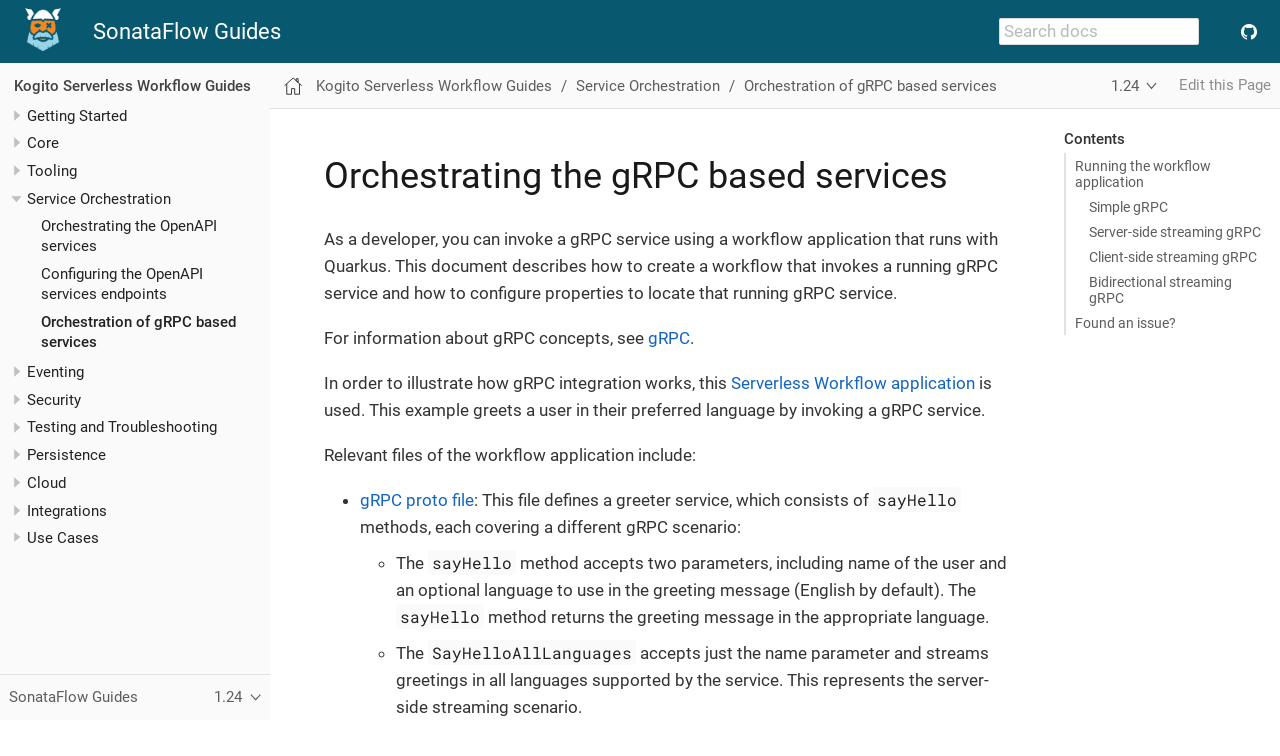

--- FILE ---
content_type: text/html; charset=utf-8
request_url: https://kiegroup.github.io/kogito-docs/serverlessworkflow/1.24.1.Final/service-orchestration/orchestration-of-grpc-services.html
body_size: 6667
content:
<!DOCTYPE html>
<html lang="en">
  <head>
    <meta charset="utf-8">
    <meta name="viewport" content="width=device-width,initial-scale=1">
    <title>Orchestrating the gRPC based services :: SonataFlow Guides</title>
    <meta name="description" content="Understanding JQ expressions">
    <meta name="keywords" content="kogito, workflow, serverless, jq, expression">
    <meta name="generator" content="Antora 3.1.4">
    <link rel="stylesheet" href="../../../_/css/site.css">
<link rel="icon" href="../../../_/img/favicon.ico" type="image/x-icon">

<link rel="stylesheet" href="../../../_/css/search.css">
<link rel="stylesheet" href="../../../_/css/menu.css">
<link rel="stylesheet" href="../../../_/css/tabs.css">
<link rel="stylesheet" href="../../../_/css/navbar.css">
<link rel="stylesheet" href="../../../_/css/custom.css">
<link rel="stylesheet" href="../../../_/css/home.css"><script>var uiRootPath = '../../../_'</script>
  </head>
  <body class="article">
<header class="header">
    <nav class="navbar">
        <div class="navbar-brand">
            <div class="navbar-item">
                <a href="../../..">
                    <img src="../../../_/img/kogitoLogo_default_64px.png" height="50px" alt="Kogito logo"/>
                </a>
                <a class="navbar-item" href="../../..">
                    SonataFlow Guides
                </a>
            </div>
                <div class="navbar-item search hide-for-print">
                    <div id="search-field" class="field">
                        <input id="search-input" type="text" placeholder="Search docs">
                    </div>
                </div>
            <button class="navbar-burger" data-target="topbar-nav">
                <span></span>
                <span></span>
                <span></span>
            </button>
        </div>
        <div id="topbar-nav" class="navbar-menu">
            <div class="navbar-end">
                <div class="navbar-item">
                    <a class="navbar-item small-item" href="https://github.com/kiegroup"
                       target="_blank" title="Follow KIE on GitHub">
                        <div class="github-icon"></div>
                    </a>
                </div>
            </div>
        </div>
    </nav>
</header>
<div class="body">
<div class="nav-container" data-component="serverlessworkflow" data-version="1.24.1.Final">
  <aside class="nav">
    <div class="panels">
<div class="nav-panel-menu is-active" data-panel="menu">
  <nav class="nav-menu">
    <h3 class="title"><a href="../index.html">Kogito Serverless Workflow Guides</a></h3>
<ul class="nav-list">
  <li class="nav-item" data-depth="0">
<ul class="nav-list">
  <li class="nav-item" data-depth="1">
    <button class="nav-item-toggle"></button>
    <span class="nav-text">Getting Started</span>
<ul class="nav-list">
  <li class="nav-item" data-depth="2">
    <a class="nav-link" href="../getting-started/create-your-first-workflow-service.html">Creating your first workflow service</a>
  </li>
  <li class="nav-item" data-depth="2">
    <a class="nav-link" href="../getting-started/cncf-serverless-workflow-specification-support.html">CNCF Serverless Workflow specification</a>
  </li>
  <li class="nav-item" data-depth="2">
    <a class="nav-link" href="../getting-started/getting-familiar-with-our-tooling.html">Getting familiar with Serverless Workflow tooling</a>
  </li>
</ul>
  </li>
  <li class="nav-item" data-depth="1">
    <button class="nav-item-toggle"></button>
    <span class="nav-text">Core</span>
<ul class="nav-list">
  <li class="nav-item" data-depth="2">
    <a class="nav-link" href="../core/understanding-jq-expressions.html">jq expressions in Serverless Workflow</a>
  </li>
  <li class="nav-item" data-depth="2">
    <a class="nav-link" href="../core/understanding-workflow-error-handling.html">Error handling in Serverless Workflow</a>
  </li>
  <li class="nav-item" data-depth="2">
    <a class="nav-link" href="../core/working-with-parallelism.html">Parallelism in Serverless Workflow</a>
  </li>
  <li class="nav-item" data-depth="2">
    <a class="nav-link" href="../core/configuration-properties.html">Configuration properties in Serverless Workflow</a>
  </li>
  <li class="nav-item" data-depth="2">
    <a class="nav-link" href="../core/custom-functions-support.html">Custom functions for your Serverless Workflow service</a>
  </li>
</ul>
  </li>
  <li class="nav-item" data-depth="1">
    <button class="nav-item-toggle"></button>
    <span class="nav-text">Tooling</span>
<ul class="nav-list">
  <li class="nav-item" data-depth="2">
    <a class="nav-link" href="../tooling/serverless-workflow-editor/swf-editor-overview.html">Serverless Workflow editor</a>
  </li>
  <li class="nav-item" data-depth="2">
    <a class="nav-link" href="../tooling/serverless-workflow-editor/swf-editor-vscode-extension.html">VS Code extension for Serverless Workflow editor</a>
  </li>
  <li class="nav-item" data-depth="2">
    <a class="nav-link" href="../tooling/serverless-workflow-editor/swf-editor-chrome-extension.html">Chrome GitHub extension for Serverless Workflow editor</a>
  </li>
  <li class="nav-item" data-depth="2">
    <button class="nav-item-toggle"></button>
    <a class="nav-link" href="../tooling/quarkus-dev-ui-extension/quarkus-dev-ui-overview.html">Kogito Serverless Workflow Tools extension in Quarkus Dev UI</a>
<ul class="nav-list">
  <li class="nav-item" data-depth="3">
    <a class="nav-link" href="../tooling/quarkus-dev-ui-extension/quarkus-dev-ui-workflow-instances-page.html">Workflow Instances in Kogito Serverless Workflow Tools extension</a>
  </li>
  <li class="nav-item" data-depth="3">
    <a class="nav-link" href="../tooling/quarkus-dev-ui-extension/quarkus-dev-ui-workflow-definition-page.html">Workflow Definitions in Kogito Serverless Workflow Tools extension</a>
  </li>
</ul>
  </li>
  <li class="nav-item" data-depth="2">
    <a class="nav-link" href="../tooling/kn-plugin-workflow-overview.html">Serverless Workflow plug-in for Knative CLI</a>
  </li>
</ul>
  </li>
  <li class="nav-item" data-depth="1">
    <button class="nav-item-toggle"></button>
    <span class="nav-text">Service Orchestration</span>
<ul class="nav-list">
  <li class="nav-item" data-depth="2">
    <a class="nav-link" href="orchestration-of-openapi-based-services.html">Orchestrating the OpenAPI services</a>
  </li>
  <li class="nav-item" data-depth="2">
    <a class="nav-link" href="configuring-openapi-services-endpoints.html">Configuring the OpenAPI services endpoints</a>
  </li>
  <li class="nav-item is-current-page" data-depth="2">
    <a class="nav-link" href="orchestration-of-grpc-services.html">Orchestration of gRPC based services</a>
  </li>
</ul>
  </li>
  <li class="nav-item" data-depth="1">
    <button class="nav-item-toggle"></button>
    <span class="nav-text">Eventing</span>
<ul class="nav-list">
  <li class="nav-item" data-depth="2">
    <a class="nav-link" href="../eventing/handling-events-on-workflows.html">Event state in Serverless Workflow</a>
  </li>
  <li class="nav-item" data-depth="2">
    <a class="nav-link" href="../eventing/consume-producing-events-with-kafka.html">Consuming and producing events using Apache Kafka</a>
  </li>
  <li class="nav-item" data-depth="2">
    <a class="nav-link" href="../eventing/consume-produce-events-with-knative-eventing.html">Consuming and producing events on Knative Eventing</a>
  </li>
  <li class="nav-item" data-depth="2">
    <a class="nav-link" href="../eventing/event-correlation-with-workflows.html">Event correlation in Serverless Workflow</a>
  </li>
  <li class="nav-item" data-depth="2">
    <a class="nav-link" href="../eventing/working-with-callbacks.html">Callback state in Serverless Workflow</a>
  </li>
</ul>
  </li>
  <li class="nav-item" data-depth="1">
    <button class="nav-item-toggle"></button>
    <span class="nav-text">Security</span>
<ul class="nav-list">
  <li class="nav-item" data-depth="2">
    <a class="nav-link" href="../security/authention-support-for-openapi-services.html">Authentication for OpenAPI services in Serverless Workflow</a>
  </li>
  <li class="nav-item" data-depth="2">
    <a class="nav-link" href="../security/orchestrating-third-party-services-with-oauth2.html">Orchestration of third-party services using OAuth 2.0 authentication in Serverless Workflow</a>
  </li>
</ul>
  </li>
  <li class="nav-item" data-depth="1">
    <button class="nav-item-toggle"></button>
    <span class="nav-text">Testing and Troubleshooting</span>
<ul class="nav-list">
  <li class="nav-item" data-depth="2">
    <a class="nav-link" href="../testing-and-troubleshooting/mocking-http-cloudevents-with-wiremock.html">Mocking HTTP CloudEvents sink using WireMock</a>
  </li>
  <li class="nav-item" data-depth="2">
    <a class="nav-link" href="../testing-and-troubleshooting/mocking-openapi-services-with-wiremock.html">Mocking OpenAPI services using WireMock</a>
  </li>
  <li class="nav-item" data-depth="2">
    <a class="nav-link" href="../testing-and-troubleshooting/basic-integration-tests-with-restassured.html">Testing your workflow application using REST Assured</a>
  </li>
  <li class="nav-item" data-depth="2">
    <a class="nav-link" href="../testing-and-troubleshooting/integration-tests-with-postgresql.html">Serverless Workflow integration test using PostgreSQL</a>
  </li>
</ul>
  </li>
  <li class="nav-item" data-depth="1">
    <button class="nav-item-toggle"></button>
    <span class="nav-text">Persistence</span>
<ul class="nav-list">
  <li class="nav-item" data-depth="2">
    <a class="nav-link" href="../persistence/persistence-with-postgresql.html">Running a workflow service using PostgreSQL</a>
  </li>
</ul>
  </li>
  <li class="nav-item" data-depth="1">
    <button class="nav-item-toggle"></button>
    <span class="nav-text">Cloud</span>
<ul class="nav-list">
  <li class="nav-item" data-depth="2">
    <a class="nav-link" href="../cloud/build-workflow-image-with-quarkus-cli.html">Building workflow images using Quarkus CLI</a>
  </li>
  <li class="nav-item" data-depth="2">
    <a class="nav-link" href="../cloud/deploying-on-minikube.html">Deploying your Serverless Workflow application on Minikube</a>
  </li>
</ul>
  </li>
  <li class="nav-item" data-depth="1">
    <button class="nav-item-toggle"></button>
    <span class="nav-text">Integrations</span>
<ul class="nav-list">
  <li class="nav-item" data-depth="2">
    <a class="nav-link" href="../integrations/serverless-dashboard-with-runtime-data.html">Displaying workflow data in dashboards</a>
  </li>
</ul>
  </li>
  <li class="nav-item" data-depth="1">
    <button class="nav-item-toggle"></button>
    <span class="nav-text">Use Cases</span>
<ul class="nav-list">
  <li class="nav-item" data-depth="2">
    <a class="nav-link" href="../use-cases/orchestration-based-saga-pattern.html">Saga orchestration example in Serverless Workflow</a>
  </li>
</ul>
  </li>
</ul>
  </li>
</ul>
  </nav>
</div>
<div class="nav-panel-explore" data-panel="explore">
  <div class="context">
    <span class="title">SonataFlow Guides</span>
    <span class="version">1.24</span>
  </div>
  <ul class="components">
    <li class="component is-current">
      <a class="title" href="../../latest/index.html">SonataFlow Guides</a>
      <ul class="versions">
        <li class="version">
          <a href="../../main/index.html">snapshot</a>
        </li>
        <li class="version">
          <a href="../../1.44.0-SNAPSHOT/index.html">1.44-RC</a>
        </li>
        <li class="version is-latest">
          <a href="../../latest/index.html">1.43</a>
        </li>
        <li class="version">
          <a href="../../1.42.0.Final/index.html">1.42</a>
        </li>
        <li class="version">
          <a href="../../1.41.0.Final/index.html">1.41</a>
        </li>
        <li class="version">
          <a href="../../1.40.0.Final/index.html">1.40</a>
        </li>
        <li class="version">
          <a href="../../1.40.0-SNAPSHOT/index.html">1.40-RC</a>
        </li>
        <li class="version">
          <a href="../../1.39.0.Final/index.html">1.39</a>
        </li>
        <li class="version">
          <a href="../../1.38.0.Final/index.html">1.38</a>
        </li>
        <li class="version">
          <a href="../../1.37.0.Final/index.html">1.37</a>
        </li>
        <li class="version">
          <a href="../../1.36.1.Final/index.html">1.36</a>
        </li>
        <li class="version">
          <a href="../../1.35.0.Final/index.html">1.35</a>
        </li>
        <li class="version">
          <a href="../../1.34.0.Final/index.html">1.34</a>
        </li>
        <li class="version">
          <a href="../../1.33.0.Final/index.html">1.33</a>
        </li>
        <li class="version">
          <a href="../../1.32.0.Final/index.html">1.32</a>
        </li>
        <li class="version">
          <a href="../../1.31.1.Final/index.html">1.31</a>
        </li>
        <li class="version">
          <a href="../../1.30.0.Final/index.html">1.30</a>
        </li>
        <li class="version">
          <a href="../../1.29.0.Final/index.html">1.29</a>
        </li>
        <li class="version">
          <a href="../../1.28.0.Final/index.html">1.28</a>
        </li>
        <li class="version">
          <a href="../../1.27.0.Final/index.html">1.27</a>
        </li>
        <li class="version">
          <a href="../../1.26.0.Final/index.html">1.26</a>
        </li>
        <li class="version">
          <a href="../../1.25.0.Final/index.html">1.25</a>
        </li>
        <li class="version is-current">
          <a href="../index.html">1.24</a>
        </li>
      </ul>
    </li>
  </ul>
</div>
    </div>
  </aside>
</div>
<main class="article">
<div class="toolbar" role="navigation">
<button class="nav-toggle"></button>
  <a href="../../latest/index.html" class="home-link"></a>
<nav class="breadcrumbs" aria-label="breadcrumbs">
  <ul>
    <li><a href="../index.html">Kogito Serverless Workflow Guides</a></li>
    <li>Service Orchestration</li>
    <li><a href="orchestration-of-grpc-services.html">Orchestration of gRPC based services</a></li>
  </ul>
</nav>
<div class="page-versions">
  <button class="version-menu-toggle" title="Show other versions of page">1.24</button>
  <div class="version-menu">
    <a class="version" href="../../main/service-orchestration/orchestration-of-grpc-services.html">snapshot</a>
    <a class="version" href="../../1.44.0-SNAPSHOT/service-orchestration/orchestration-of-grpc-services.html">1.44-RC</a>
    <a class="version" href="../../latest/service-orchestration/orchestration-of-grpc-services.html">1.43</a>
    <a class="version" href="../../1.42.0.Final/service-orchestration/orchestration-of-grpc-services.html">1.42</a>
    <a class="version" href="../../1.41.0.Final/service-orchestration/orchestration-of-grpc-services.html">1.41</a>
    <a class="version" href="../../1.40.0.Final/service-orchestration/orchestration-of-grpc-services.html">1.40</a>
    <a class="version" href="../../1.40.0-SNAPSHOT/service-orchestration/orchestration-of-grpc-services.html">1.40-RC</a>
    <a class="version" href="../../1.39.0.Final/service-orchestration/orchestration-of-grpc-services.html">1.39</a>
    <a class="version" href="../../1.38.0.Final/service-orchestration/orchestration-of-grpc-services.html">1.38</a>
    <a class="version" href="../../1.37.0.Final/service-orchestration/orchestration-of-grpc-services.html">1.37</a>
    <a class="version" href="../../1.36.1.Final/service-orchestration/orchestration-of-grpc-services.html">1.36</a>
    <a class="version" href="../../1.35.0.Final/service-orchestration/orchestration-of-grpc-services.html">1.35</a>
    <a class="version" href="../../1.34.0.Final/service-orchestration/orchestration-of-grpc-services.html">1.34</a>
    <a class="version" href="../../1.33.0.Final/service-orchestration/orchestration-of-grpc-services.html">1.33</a>
    <a class="version" href="../../1.32.0.Final/service-orchestration/orchestration-of-grpc-services.html">1.32</a>
    <a class="version" href="../../1.31.1.Final/service-orchestration/orchestration-of-grpc-services.html">1.31</a>
    <a class="version" href="../../1.30.0.Final/service-orchestration/orchestration-of-grpc-services.html">1.30</a>
    <a class="version" href="../../1.29.0.Final/service-orchestration/orchestration-of-grpc-services.html">1.29</a>
    <a class="version" href="../../1.28.0.Final/service-orchestration/orchestration-of-grpc-services.html">1.28</a>
    <a class="version" href="../../1.27.0.Final/service-orchestration/orchestration-of-grpc-services.html">1.27</a>
    <a class="version" href="../../1.26.0.Final/service-orchestration/orchestration-of-grpc-services.html">1.26</a>
    <a class="version" href="../../1.25.0.Final/service-orchestration/orchestration-of-grpc-services.html">1.25</a>
    <a class="version is-current" href="orchestration-of-grpc-services.html">1.24</a>
  </div>
</div>
  <div class="edit-this-page"><a href="https://github.com/kiegroup/kogito-docs/edit/1.24.x/serverlessworkflow/modules/ROOT/pages/service-orchestration/orchestration-of-grpc-services.adoc">Edit this Page</a></div>
  </div>
  <div class="content">
<aside class="toc sidebar" data-title="Contents" data-levels="2">
  <div class="toc-menu"></div>
</aside>
<article class="doc">
<h1 class="page">Orchestrating the gRPC based services</h1>
<div id="preamble">
<div class="sectionbody">
<div class="paragraph">
<p>As a developer, you can invoke a gRPC service using a workflow application that runs with Quarkus. This document describes how to create a workflow that invokes a running gRPC service and how to configure properties to locate that running gRPC service.</p>
</div>
<div class="paragraph">
<p>For information about gRPC concepts, see <a href="https://grpc.io/docs/what-is-grpc/core-concepts">gRPC</a>.</p>
</div>
<div class="paragraph">
<p>In order to illustrate how gRPC integration works, this <a href="https://github.com/kiegroup/kogito-examples/tree/1.24.x/serverless-workflow-examples/serverless-workflow-greeting-rpc-quarkus/serverless-workflow-greeting-client-rpc-quarkus">Serverless Workflow application</a> is used. This example greets a user in their preferred language by invoking a gRPC service.</p>
</div>
<div class="paragraph">
<p>Relevant files of the workflow application include:</p>
</div>
<div class="ulist">
<ul>
<li>
<p><a href="https://github.com/kiegroup/kogito-examples/tree/1.24.x/serverless-workflow-examples/serverless-workflow-greeting-rpc-quarkus/serverless-workflow-greeting-server-rpc-quarkus/src/main/proto/greeting.proto">gRPC proto file</a>: This file defines a greeter service, which consists of <code>sayHello</code> methods, each covering a different gRPC scenario:</p>
<div class="ulist">
<ul>
<li>
<p>The <code>sayHello</code> method accepts two parameters, including name of the user and an optional language to use in the greeting message (English by default). The <code>sayHello</code> method returns the greeting message in the appropriate language.</p>
</li>
<li>
<p>The <code>SayHelloAllLanguages</code> accepts just the name parameter and streams greetings in all languages supported by the service. This represents the server-side streaming scenario.</p>
</li>
<li>
<p>The <code>SayHelloMultipleLanguagesAtOnce</code> accepts a stream of name-language pairs as parameters and returns corresponding greetings as one block of text after the streaming is finished. This is the client-side streaming scenario.</p>
</li>
<li>
<p>The <code>SayHelloMultipleLanguages</code> accepts a stream of name-language pairs and streams back greetings with a respective name and in a respective language.</p>
</li>
</ul>
</div>
</li>
</ul>
</div>
<div class="listingblock">
<div class="content">
<pre class="highlightjs highlight"><code class="language-none hljs">// The greeter service definition.
service Greeter {
  // Sends a greeting
  rpc SayHello (HelloRequest) returns (HelloReply) {}
  rpc SayHelloAllLanguages (HelloRequest) returns (stream HelloReply) {}
  rpc SayHelloMultipleLanguagesAtOnce (stream HelloRequest) returns (HelloReply) {}
  rpc SayHelloMultipleLanguages (stream HelloRequest) returns (stream HelloReply) {}
  ...
}

// The request message containing the user's name.
message HelloRequest {
  string name = 1;
  string language=2;
}

// The response message containing the greetings
message HelloReply {
  string message = 1;
}</code></pre>
</div>
</div>
<div class="ulist">
<ul>
<li>
<p><a href="https://github.com/kiegroup/kogito-examples/tree/1.24.x/serverless-workflow-examples/serverless-workflow-greeting-rpc-quarkus/serverless-workflow-greeting-client-rpc-quarkus/src/main/resources/jsongreet.sw.json">Workflow definition file</a>: This file defines an RPC <a href="https://github.com/serverlessworkflow/specification/blob/0.8.x/specification.md#using-functions-for-rpc-service-invocations">function</a>.</p>
</li>
</ul>
</div>
<div class="listingblock">
<div class="content">
<pre class="highlightjs highlight"><code class="language-json hljs" data-lang="json">"functions": [
    {
      "name": "sayHello",
      "type": "rpc",
      "operation": "greeting.proto#Greeter#SayHello"
    }
  ]</code></pre>
</div>
</div>
<div class="paragraph">
<p>In this <code>rpc</code> function, the <code>operation</code> property is composed of three tokens separated by <code>#</code>. The three tokens include:</p>
</div>
<div class="ulist">
<ul>
<li>
<p>URI of the proto file (<code>greeting.proto</code>)</p>
</li>
<li>
<p>Name of the service (<code>Greeter</code>)</p>
</li>
<li>
<p>Name of the method (<code>SayHello</code>)</p>
</li>
</ul>
</div>
<div class="paragraph">
<p>Kogito supports three URI schemes, including <code>http</code>, <code>file</code>, and <code>classpath</code> (default). Therefore, in the previous example, the <code>greeting.proto</code> is expected to be found in the project classpath.</p>
</div>
<div class="paragraph">
<p>The execution of the workflow consists of a single <a href="https://github.com/serverlessworkflow/specification/blob/0.8.x/specification.md#operation-state">operation</a> state, which is composed of one <a href="https://github.com/serverlessworkflow/specification/blob/0.8.x/specification.md#action-definition">action</a>.</p>
</div>
<div class="listingblock">
<div class="content">
<pre class="highlightjs highlight"><code class="language-json hljs" data-lang="json"> {
    "name": "sayHello",
    "functionRef" : {
        "refName": "sayHello",
        "arguments": {
            "name": ".name",
            "language": ".language"
        }
    }
}</code></pre>
</div>
</div>
<div class="paragraph">
<p>In the previous example, the action invokes the <code>sayHello</code> RPC method using two model variables: <code>name</code> and <code>language</code>. These parameters are provided as part of the REST call that starts the workflow.
The response of the method execution is <a href="https://developers.google.com/protocol-buffers/docs/proto3#json">mapped</a> to a JSON object and merged with the workflow model.</p>
</div>
<div class="paragraph">
<p>For the remaining scenarios, see the following workflow definition files:</p>
</div>
<div class="ulist">
<ul>
<li>
<p><a href="https://github.com/kiegroup/kogito-examples/tree/1.24.x/serverless-workflow-examples/serverless-workflow-greeting-rpc-quarkus/serverless-workflow-greeting-client-rpc-quarkus/src/main/resources/jsongreetServerStream.sw.json">Server streaming</a></p>
</li>
<li>
<p><a href="https://github.com/kiegroup/kogito-examples/tree/1.24.x/serverless-workflow-examples/serverless-workflow-greeting-rpc-quarkus/serverless-workflow-greeting-client-rpc-quarkus/src/main/resources/jsongreetClientStream.sw.json">Client streaming</a></p>
</li>
<li>
<p><a href="https://github.com/kiegroup/kogito-examples/tree/1.24.x/serverless-workflow-examples/serverless-workflow-greeting-rpc-quarkus/serverless-workflow-greeting-client-rpc-quarkus/src/main/resources/jsongreetBiDiStream.sw.json">Bidirectional streaming</a></p>
</li>
</ul>
</div>
<div class="paragraph">
<p>The only difference to the basic scenario is that workflows with client streaming expect an array of requests as arguments of the gRPC function:</p>
</div>
<div class="listingblock">
<div class="content">
<pre class="highlightjs highlight"><code class="language-json hljs" data-lang="json"> {
    "name": "SayHelloMultipleLanguagesAtOnce",
    "functionRef" : {
        "refName": "SayHelloMultipleLanguagesAtOnce",
        "arguments": ".helloRequests"
    }
}</code></pre>
</div>
</div>
<div class="paragraph">
<p>The function expects an array of requests which is mapped under the <code>helloRequests</code> key in the workflow model.</p>
</div>
<div class="paragraph">
<p>In case of server streaming, the response is returned as an array as well and merged with the workflow model. In these examples, because no <code>stateDataFilter</code> is defined, the response is merged under the default <code>response</code> key in the workflow model.</p>
</div>
<div class="ulist">
<ul>
<li>
<p><a href="https://github.com/kiegroup/kogito-examples/tree/1.24.x/serverless-workflow-examples/serverless-workflow-greeting-rpc-quarkus/serverless-workflow-greeting-client-rpc-quarkus/pom.xml">Maven POM</a>: The <code>gRPC</code> functionality is included within workflow dependencies, which means you do not need to add specific dependencies for <code>gRPC</code> to work with Serverless Workflow.</p>
</li>
</ul>
</div>
<div class="paragraph">
<p>This <code>pom.xml</code> file contains the following <code>resource</code> node:</p>
</div>
<div class="listingblock">
<div class="content">
<pre class="highlightjs highlight"><code class="language-xml hljs" data-lang="xml">&lt;resource&gt;
 &lt;directory&gt;${project.basedir}/../serverless-workflow-greeting-server-rpc-quarkus/src/main/proto&lt;/directory&gt;
 &lt;includes&gt;
   &lt;include&gt;greeting.proto&lt;/include&gt;
  &lt;/includes&gt;
&lt;/resource&gt;</code></pre>
</div>
</div>
<div class="paragraph">
<p>The reason for this snippet to exist is to guarantee that the proto file is included in the classpath. Remember that in the workflow file, the URI for the proto file does not contain any scheme, therefore the proto file is expected to be accessible in the classpath.</p>
</div>
<div class="paragraph">
<p>The previous, Maven based, approach can be used when the source code of the workflow and the gRPC server are stored in the same repository, but normally this will not be the case. If the proto file can be downloaded from a remote server, you might use the <code>http</code> scheme. If the proto file is not remotely accessible, you will need to manually obtain a copy of it and store in a directory that is included in the classpath (for example <code>src/main/resources</code>). Another possibility is to copy the proto file in a well known absolute path (that might be a shared network file system) and use the <code>file</code> scheme.</p>
</div>
<div class="ulist">
<ul>
<li>
<p><a href="https://github.com/kiegroup/kogito-examples/tree/1.24.x/serverless-workflow-examples/serverless-workflow-greeting-rpc-quarkus/serverless-workflow-greeting-client-rpc-quarkus/src/main/resources/application.properties">Application properties</a>: In the <code>application.properties</code> file, you can add the information for the workflow application to locate the <code>gRPC</code> server.</p>
</li>
</ul>
</div>
<div class="paragraph">
<p>Internally, the workflow implementation uses the same set of properties as <a href="https://quarkus.io/guides/grpc-service-consumption#client-configuration">Quarkus gRPC client</a>. The <code>client-name</code> used by Kogito is the service name declared in the proto file.</p>
</div>
<div class="paragraph">
<p>Therefore, since in this example a service called <code>Greeter</code> is invoked, the following code is added to the properties.</p>
</div>
<div class="listingblock">
<div class="content">
<pre class="highlightjs highlight"><code class="language-properties hljs" data-lang="properties">quarkus.grpc.clients.Greeter.host=localhost
quarkus.grpc.clients.Greeter.port=50051</code></pre>
</div>
</div>
<div class="paragraph">
<p>In the same GitHub repository as the example application, there is a <a href="https://github.com/kiegroup/kogito-examples/tree/1.24.x/serverless-workflow-examples/serverless-workflow-greeting-rpc-quarkus/serverless-workflow-greeting-server-rpc-quarkus">Maven project</a> which provides a simple implementation of the <code>Greeter</code> service. By default, this gRPC server runs on port <code>50051</code>. Therefore, the same port is used in the <code>application.properties</code> file.</p>
</div>
</div>
</div>
<div class="sect1">
<h2 id="running-serverless-workflow-application"><a class="anchor" href="#running-serverless-workflow-application"></a>Running the workflow application</h2>
<div class="sectionbody">
<div class="olist arabic">
<ol class="arabic">
<li>
<p>Before running the workflow application, you need to start the gRPC server the workflow invokes. To run the gRPC server, navigate to the <code>serverless-workflow-greeting-server-rpc-quarkus</code> directory in a command terminal and enter the command:</p>
<div class="listingblock">
<div class="content">
<pre class="highlightjs highlight"><code class="language-shell hljs" data-lang="shell">mvn compile exec:java -Dexec.mainClass="org.kie.kogito.examples.sw.greeting.GreeterService"</code></pre>
</div>
</div>
</li>
<li>
<p>Now you need to run the workflow application</p>
<div class="listingblock">
<div class="content">
<pre class="highlightjs highlight"><code class="language-shell hljs" data-lang="shell">mvn clean quarkus:dev</code></pre>
</div>
</div>
</li>
<li>
<p>Once the workflow application is started, you can invoke the workflow instance using any http client, such as <code>curl</code></p>
</li>
</ol>
</div>
<div class="sect2">
<h3 id="_simple_grpc"><a class="anchor" href="#_simple_grpc"></a>Simple gRPC</h3>
<div class="listingblock">
<div class="title">Example request</div>
<div class="content">
<pre class="highlightjs highlight"><code class="language-shell hljs" data-lang="shell">curl -X POST -H 'Content-Type:application/json' -H 'Accept:application/json' -d '{"workflowdata" : {"name": "John", "language": "English"}}' http://localhost:8080/jsongreet</code></pre>
</div>
</div>
<div class="listingblock">
<div class="title">Example response</div>
<div class="content">
<pre class="highlightjs highlight"><code class="language-shell hljs" data-lang="shell">{"id":"4376cc50-42d4-45ef-8a5e-6e403a654a30","workflowdata":{"name":"John","language":"English","message":"Hello from gRPC service John"}}</code></pre>
</div>
</div>
<div class="paragraph">
<p>You can also try greeting in a different language.</p>
</div>
<div class="listingblock">
<div class="content">
<pre class="highlightjs highlight"><code class="language-shell hljs" data-lang="shell">curl -X POST -H 'Content-Type:application/json' -H 'Accept:application/json' -d '{"workflowdata" : {"name": "Javi", "language": "Spanish"}}' http://localhost:8080/jsongreet</code></pre>
</div>
</div>
<div class="paragraph">
<p>In response, you will see the greeting in Spanish language.</p>
</div>
</div>
<div class="sect2">
<h3 id="_server_side_streaming_grpc"><a class="anchor" href="#_server_side_streaming_grpc"></a>Server-side streaming gRPC</h3>
<div class="listingblock">
<div class="title">Example request</div>
<div class="content">
<pre class="highlightjs highlight"><code class="language-shell hljs" data-lang="shell">curl -X POST -H 'Content-Type:application/json' -H 'Accept:application/json' -d '{"workflowdata" : {"name": "John"}}' http://localhost:8080/jsongreetserverstream</code></pre>
</div>
</div>
<div class="listingblock">
<div class="title">Example response</div>
<div class="content">
<pre class="highlightjs highlight"><code class="language-shell hljs" data-lang="shell">{"id":"665911c5-36ee-40b7-93dd-a2328f969c73","workflowdata":{"name":"John","response":[{"message":"Hello from gRPC service John"},{"message":"Saludos desde gRPC service John"}]}}</code></pre>
</div>
</div>
</div>
<div class="sect2">
<h3 id="_client_side_streaming_grpc"><a class="anchor" href="#_client_side_streaming_grpc"></a>Client-side streaming gRPC</h3>
<div class="listingblock">
<div class="title">Example request</div>
<div class="content">
<pre class="highlightjs highlight"><code class="language-shell hljs" data-lang="shell">curl -X POST -H 'Content-Type:application/json' -H 'Accept:application/json' -d '{"workflowdata" : {
                                                                                                    "helloRequests" : [
                                                                                                                        {"name" : "Javierito", "language":"Spanish"},
                                                                                                                        {"name" : "John", "language":"English"},
                                                                                                                        {"name" : "Jan", "language":"Czech"}
                                                                                                                      ]}}' http://localhost:8080/jsongreetclientstream</code></pre>
</div>
</div>
<div class="listingblock">
<div class="title">Example response</div>
<div class="content">
<pre class="highlightjs highlight"><code class="language-shell hljs" data-lang="shell">{"id":"abece3f9-0797-4c10-a1f5-8f3929724689","workflowdata":{"helloRequests":[{"name":"Javierito","language":"Spanish"},{"name":"John","language":"English"},{"name":"Jan","language":"Czech"}],"message":"Saludos desde gRPC service Javierito\nHello from gRPC service John\nHello from gRPC service Jan"}}</code></pre>
</div>
</div>
</div>
<div class="sect2">
<h3 id="_bidirectional_streaming_grpc"><a class="anchor" href="#_bidirectional_streaming_grpc"></a>Bidirectional streaming gRPC</h3>
<div class="listingblock">
<div class="title">Example request</div>
<div class="content">
<pre class="highlightjs highlight"><code class="language-shell hljs" data-lang="shell">curl -X POST -H 'Content-Type:application/json' -H 'Accept:application/json' -d '{"workflowdata" : {
                                                                                                    "helloRequests" : [
                                                                                                                        {"name" : "Javierito", "language":"Spanish"},
                                                                                                                        {"name" : "John", "language":"English"},
                                                                                                                        {"name" : "Jan", "language":"Czech"}
                                                                                                                      ]}}' http://localhost:8080/jsongreetbidistream</code></pre>
</div>
</div>
<div class="listingblock">
<div class="title">Example response</div>
<div class="content">
<pre class="highlightjs highlight"><code class="language-shell hljs" data-lang="shell">{"id":"403876ed-0db4-40ca-a19c-158f563fef16","workflowdata":{"helloRequests":[{"name":"Javierito","language":"Spanish"},{"name":"John","language":"English"},{"name":"Jan","language":"Czech"}],"response":[{"message":"Saludos desde gRPC service Javierito"},{"message":"Hello from gRPC service John"},{"message":"Hello from gRPC service Jan"}]}}</code></pre>
</div>
</div>
</div>
</div>
</div>
<div class="sect1">
<h2 id="_found_an_issue"><a class="anchor" href="#_found_an_issue"></a><em><strong>Found an issue?</strong></em></h2>
<div class="sectionbody">
<div class="paragraph">
<p>If you find an issue or any misleading information, please feel free to report it <a href="https://github.com/kiegroup/kogito-docs/issues/new">here</a>.
We really appreciate it!</p>
</div>
</div>
</div>
</article>
  </div>
</main>
</div>
<footer class="footer">
  <p>This page was built using the Antora default UI.</p>
  <p>The source code for this UI is licensed under the terms of the MPL-2.0 license.</p>
</footer>
<script src="../../../_/js/site.js"></script>
<script async src="../../../_/js/vendor/highlight.js"></script>
<script src="../../../_/js/tabsBehavior.js"></script>
<script src="../../../_/js/vendor/lunr.js"></script>
<script src="../../../_/js/search-ui.js" id="search-ui-script" data-site-root-path="../../.." data-snippet-length="100" data-stylesheet="../../../_/css/search.css"></script>
<script async src="../../../search-index.js"></script>
  </body>
</html>


--- FILE ---
content_type: text/css; charset=utf-8
request_url: https://kiegroup.github.io/kogito-docs/_/css/menu.css
body_size: -329
content:
.small-item {
    padding:0.3rem;
}

.github-icon {
    height: 16px;
    width: 16px;
}

@media screen and (max-width: 1023px) {
    .github-icon {
        background: url('../img/gitHubLogo.png') no-repeat;
    }
}

@media screen and (min-width: 1024px) {
    .github-icon {
        background: url('../img/gitHubLogoLight.png') no-repeat;
    }
}


--- FILE ---
content_type: text/css; charset=utf-8
request_url: https://kiegroup.github.io/kogito-docs/_/css/tabs.css
body_size: -35
content:
.tabs ul {
  display: flex;
  flex-wrap: wrap;
  list-style: none;
  margin: 0 -0.25rem 0 0;
  padding: 0;
}

.tabs li {
  align-items: center;
  border: 1px solid grey;
  border-bottom: 0;
  cursor: pointer;
  display: flex;
  font-weight: bold;
  height: 2.5rem;
  line-height: 1;
  margin-right: 0.25rem;
  padding: 0 1.5rem;
  position: relative;
  border-top-left-radius: 5%;
  border-top-right-radius: 5%;
}

.tabs.ulist li {
  margin-top: 9px;
}

.tabs li + li {
  margin-top: 0;
  border-top-left-radius: 5%;
  border-top-right-radius: 5%;
}

.tabset.is-loading .tabs li:not(:first-child),
.tabset:not(.is-loading) .tabs li:not(.is-active) {
  background-color: #085870;
  color: white;
}

.tabset.is-loading .tabs li:first-child::after,
.tabs li.is-active::after {
  background-color: white;
  content: "";
  display: block;
  height: 3px; /* Chrome doesn't always paint the line accurately, so add a little extra */
  position: absolute;
  bottom: -1.5px;
  left: 0;
  right: 0;
}

.tabset > .content {
  border: 1px solid gray;
  padding: 1.25rem;
}

.tabset.is-loading .tab-pane:not(:first-child),
.tabset:not(.is-loading) .tab-pane:not(.is-active) {
  display: none;
}

.tab-pane > :first-child {
  margin-top: 0;
}


--- FILE ---
content_type: text/css; charset=utf-8
request_url: https://kiegroup.github.io/kogito-docs/_/css/custom.css
body_size: -398
content:
.ulist .title, .olist .title{
    font-weight: bold;
    font-style: italic;
}

td {
    word-break: break-word;
}


--- FILE ---
content_type: text/css; charset=utf-8
request_url: https://kiegroup.github.io/kogito-docs/_/css/home.css
body_size: -82
content:
.card-section .sectionbody{
    display: flex;
    flex-wrap: wrap;
}

.card {
    flex: 45%;
    max-width: 47%;
    margin: 10px;
    border: 1px solid #0858705e;
    border-radius: 10px;
    padding: 13px;
    box-shadow: 2px 4px 6px #888888
}

.card :hover {
    box-shadow: none !important;
    border: none !important;
}

.card-section > .sectionbody :hover {
    box-shadow: 0 0 5px #e4edf7;
    background-color: #e4edf7;
    border: 1px solid #e4edf7;
}

.card-title {
    margin-top: 0 !important;
    font-size: 1.4em;
}
